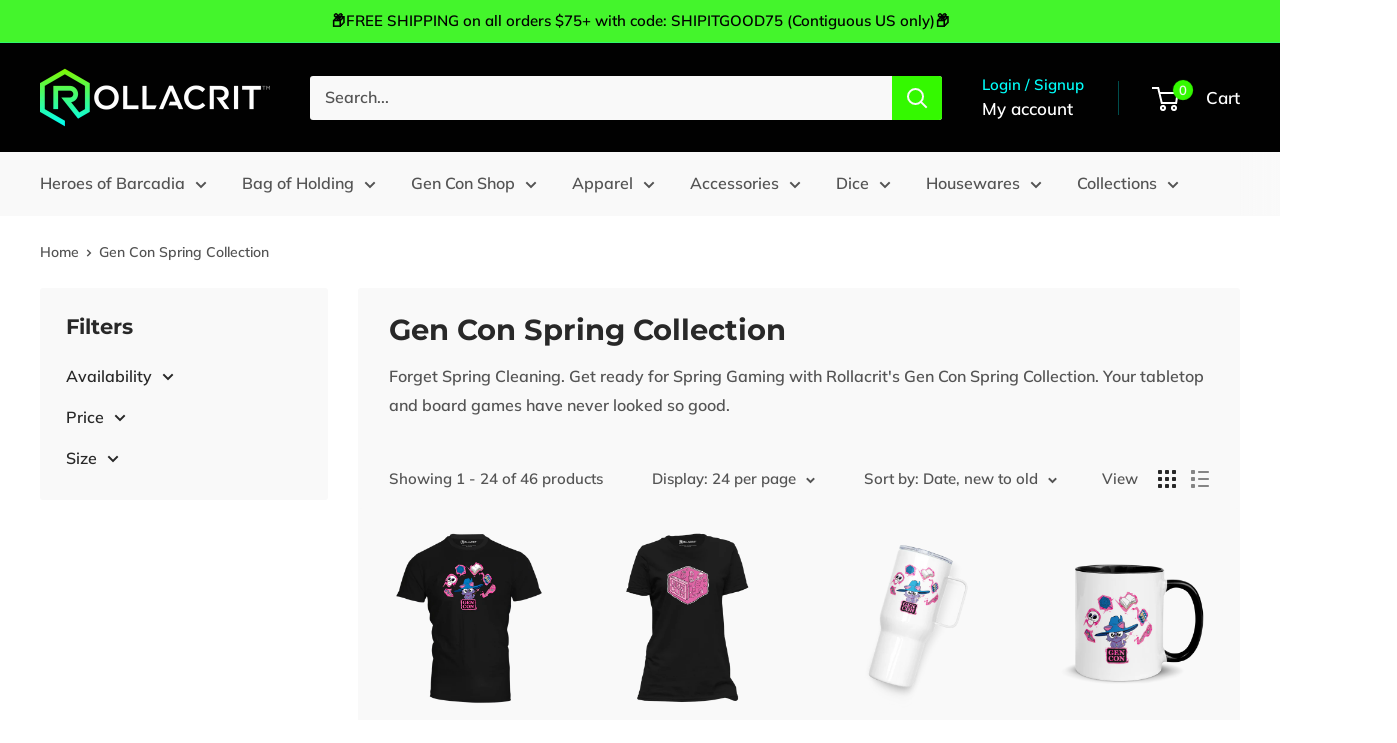

--- FILE ---
content_type: text/javascript
request_url: https://www.rollacrit.com/cdn/shop/t/20/assets/custom.js?v=102476495355921946141752584856
body_size: -715
content:
//# sourceMappingURL=/cdn/shop/t/20/assets/custom.js.map?v=102476495355921946141752584856
